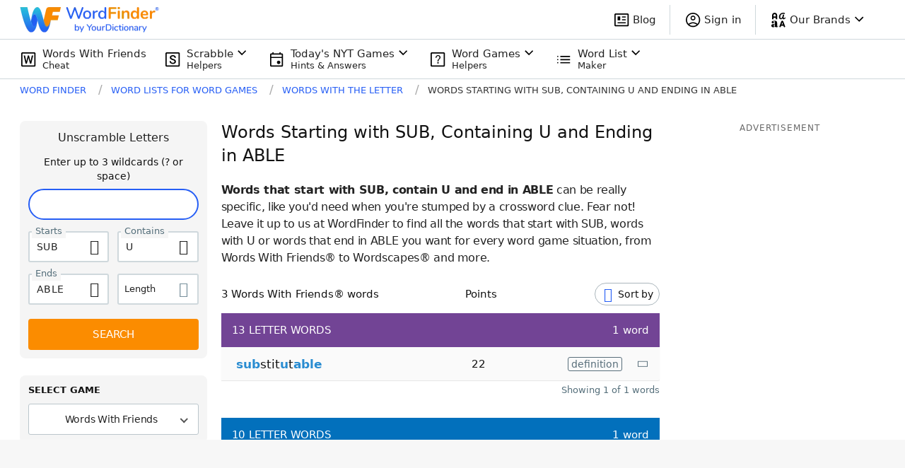

--- FILE ---
content_type: application/javascript; charset=utf-8
request_url: https://fundingchoicesmessages.google.com/f/AGSKWxW4536MhDImH_4IqjkESX2ZcR5NDRnSkwFbAG7TeAEcWVOPOv6T93P2ysIm7eqAEz87XkxcTuPe3aPGS9raOa-6pQD-DxA00tiwGqdqQI4Tje6DuV4l8a6UfC8rf7yPVjBIwT8nJ7BCqkTmoHCv5yLSz_iYR_-2kyvOrIR35YToiCNqd-urjRs4i1H-/_/iframeadsense..com/adpicture/ad_manager._ad_slot//parking_caf_
body_size: -1290
content:
window['68e2b13b-f4f3-4e86-97ff-a0bb2d3799ee'] = true;